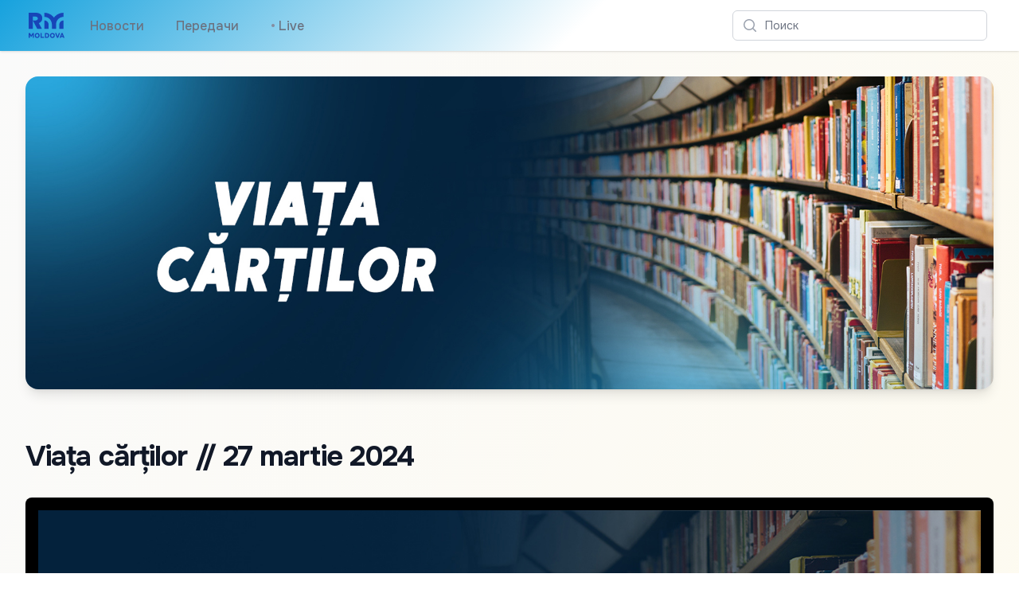

--- FILE ---
content_type: text/html; charset=utf-8
request_url: https://radiomoldova.md/f/ru/5302
body_size: 8801
content:
<!DOCTYPE html>
<html lang="en">
<head>
    <meta charset="utf-8" />
    <meta name="viewport" content="width=device-width, initial-scale=1.0" />
    <meta name="robots" content="max-image-preview:large">
    <title>Via&#x21B;a c&#x103;r&#x21B;ilor // 27 martie 2024&#x9;</title>
    <link rel="apple-touch-icon" sizes="180x180" href="/apple-touch-icon.png">
    <link rel="icon" type="image/png" sizes="32x32" href="/favicon-32x32.png">
    <link rel="icon" type="image/png" sizes="16x16" href="/favicon-16x16.png">
    <link rel="manifest" href="/site.webmanifest">
    <link rel="preconnect" href="https://fonts.googleapis.com">
    <link rel="preconnect" href="https://fonts.gstatic.com" crossorigin>
    <link href="https://fonts.googleapis.com/css2?family=Onest:wght@100..900&display=swap" rel="stylesheet">
    <link href="/css/site.css?v=fDMRr5lzNogYE1Al_9YiBxsDw_pcPB_a_lfntYYsiZQ" rel="stylesheet" />
    <link rel="stylesheet" href="/css/tailwind.generated.css?v=q0vU70o4Dbmqu29NBpq5T6Tb00YlkQ9Kf1JR6-K2aj4" />
    
    <meta property="og:title" content="Via&#x21B;a c&#x103;r&#x21B;ilor // 27 martie 2024&#x9;">
    <meta property="og:type" content="article" />
    <meta property="og:image" content="https://storage.radiomoldova.md/images/3494acd1-921f-4753-aed8-c558650e586f.jpg">
    <meta property="og:url" content="https://radiomoldova.md/f/ru/5302" />
    <meta property="og:description" content="-" />
    <meta name="description" content="-">
    <link href="https://cdnjs.cloudflare.com/ajax/libs/video.js/7.20.3/video-js.min.css" rel="stylesheet">

    <script async src="https://www.googletagmanager.com/gtag/js?id=G-VJ62W04JJ8"></script>
    <script>
        window.dataLayer = window.dataLayer || [];
        function gtag() { dataLayer.push(arguments); }
        gtag('js', new Date());
        gtag('config', 'G-VJ62W04JJ8');
    </script>
</head>
<body class="bg-gradient-to-br from-zinc-50 to-amber-50">

    
<header>
    <nav class="bg-white shadow gradientanim">
        <div class="mx-auto max-w-7xl px-2 sm:px-4 lg:px-8">
            <div class="flex h-16 justify-between">
                <div class="flex px-2 lg:px-0">
                    <div class="flex flex-shrink-0 items-center">
                        <a href="/" aria-label="&#x41F;&#x435;&#x440;&#x435;&#x439;&#x442;&#x438; &#x43D;&#x430; &#x433;&#x43B;&#x430;&#x432;&#x43D;&#x443;&#x44E; &#x441;&#x442;&#x440;&#x430;&#x43D;&#x438;&#x446;&#x443;">
                            <img class="block h-10 w-auto lg:hidden fill-amber-500 p-1" width="141" height="100" src="/images/RadioMoldovaLogo.svg" alt="Radio Moldova">
                        </a>
                        <a href="/" aria-label="&#x41F;&#x435;&#x440;&#x435;&#x439;&#x442;&#x438; &#x43D;&#x430; &#x433;&#x43B;&#x430;&#x432;&#x43D;&#x443;&#x44E; &#x441;&#x442;&#x440;&#x430;&#x43D;&#x438;&#x446;&#x443;">
                            <img class="hidden h-10 w-auto lg:block fill-current text-amber-500 p-1" width="141" height="100" src="/images/RadioMoldovaLogo.svg" alt="Radio Moldova">
                        </a>
                        </div>
                    <div class="hidden lg:ml-6 lg:flex lg:space-x-8 items-center">
                        <a href="/n/ru" class="inline-flex items-center border-b-2 border-transparent px-1 pt-1 text-base font-medium text-gray-500 hover:border-gray-300 hover:text-gray-700">&#x41D;&#x43E;&#x432;&#x43E;&#x441;&#x442;&#x438;</a>
                        <a href="/e/ru" class="inline-flex items-center border-b-2 border-transparent px-1 pt-1 text-base font-medium text-gray-500 hover:border-gray-300 hover:text-gray-700">&#x41F;&#x435;&#x440;&#x435;&#x434;&#x430;&#x447;&#x438;</a>
                        <a href="/live"                class="inline-flex items-center border-b-2 border-transparent px-1 pt-1 text-base font-medium text-gray-500 hover:border-gray-300 hover:text-gray-700">
                            <span class="animate-flicker text-red-900" aria-hidden="true">&bull;</span>&nbsp;Live
                        </a>
                    </div>
                </div>
                <div class="flex items-center lg:hidden">
                    <a href="/live" class="inline-flex items-center border-b-2 border-transparent px-1 pt-1 text-base font-medium text-gray-500 hover:border-gray-300 hover:text-gray-700">
                        <span class="animate-flicker text-red-900" aria-hidden="true">&bull;</span>&nbsp;Live
                    </a>
                </div>
                <div class="flex flex-1 items-center justify-center px-2 lg:ml-6 lg:justify-end">
                    <div class="w-full max-w-lg lg:max-w-xs">
                        <label for="search" class="sr-only">&#x41F;&#x43E;&#x438;&#x441;&#x43A;</label>
                        <div class="relative">
                            <div class="pointer-events-none absolute inset-y-0 left-0 flex items-center pl-3">
                                <svg class="h-5 w-5 text-gray-400" xmlns="http://www.w3.org/2000/svg" viewBox="0 0 20 20" fill="currentColor" aria-hidden="true">
                                    <path fill-rule="evenodd" d="M9 3.5a5.5 5.5 0 100 11 5.5 5.5 0 000-11zM2 9a7 7 0 1112.452 4.391l3.328 3.329a.75.75 0 11-1.06 1.06l-3.329-3.328A7 7 0 012 9z" clip-rule="evenodd" />
                                </svg>
                            </div>
                            <form method="get" action="/search">
                                <input id="q" name="q" class="block w-full rounded-md border border-gray-300 bg-white py-2 pl-10 pr-3 leading-5 placeholder-gray-500 focus:border-amber-500 focus:placeholder-gray-400 focus:outline-none focus:ring-1 focus:ring-amber-500 sm:text-sm" placeholder="&#x41F;&#x43E;&#x438;&#x441;&#x43A;" type="search">
                            </form>
                        </div>
                    </div>
                </div>
                <div class="flex items-center lg:hidden">
                    <button type="button" class="mobile-menu-button inline-flex items-center justify-center rounded-md p-2 text-gray-400 hover:bg-gray-100 hover:text-gray-500 focus:outline-none focus:ring-2 focus:ring-inset focus:ring-amber-500" aria-controls="mobile-menu" aria-expanded="false">
                        <span class="sr-only">&#x41F;&#x43E;&#x438;&#x441;&#x43A;</span>
                        <svg class="block h-6 w-6" xmlns="http://www.w3.org/2000/svg" fill="none" viewBox="0 0 24 24" stroke-width="1.5" stroke="currentColor" aria-hidden="true">
                            <path stroke-linecap="round" stroke-linejoin="round" d="M3.75 6.75h16.5M3.75 12h16.5m-16.5 5.25h16.5" />
                        </svg>
                        <svg class="hidden h-6 w-6" xmlns="http://www.w3.org/2000/svg" fill="none" viewBox="0 0 24 24" stroke-width="1.5" stroke="currentColor" aria-hidden="true">
                            <path stroke-linecap="round" stroke-linejoin="round" d="M6 18L18 6M6 6l12 12" />
                        </svg>
                    </button>
                </div>
            </div>
        </div>

        <div class="hidden" id="mobile-menu">
            <div class="space-y-1 pt-2 pb-3">
                <a href="/n/ru" class="block border-l-4 border-transparent py-2 pl-3 pr-4 text-base font-medium text-gray-600 hover:border-gray-300 hover:bg-gray-50 hover:text-gray-800">&#x41D;&#x43E;&#x432;&#x43E;&#x441;&#x442;&#x438;</a>
                <a href="/e/ru" class="block border-l-4 border-transparent py-2 pl-3 pr-4 text-base font-medium text-gray-600 hover:border-gray-300 hover:bg-gray-50 hover:text-gray-800">&#x41F;&#x435;&#x440;&#x435;&#x434;&#x430;&#x447;&#x438;</a>
                <a href="/live"                class="block border-l-4 border-transparent py-2 pl-3 pr-4 text-base font-medium text-gray-600 hover:border-gray-300 hover:bg-gray-50 hover:text-gray-800"><span class="animate-flicker text-red-900" aria-hidden="true">&bull;</span>&nbsp;Live</a>
            </div>
        </div>
    </nav>
</header>

    



<div class="py-4 sm:py-6 lg:py-8 px-4 sm:px-6 lg:px-8">
    <img loading="lazy" class="h-full w-full object-cover md:shadow-lg sm:overflow-hidden sm:rounded-2xl" src="https://storage.radiomoldova.md/images/4eafb534-e31d-4d63-a950-125e1ac0ab6a.jpg" alt="Via&#x21B;a c&#x103;r&#x21B;ilor">
</div>

<div class="mx-auto max-w-7xl py-4 sm:py-6 lg:py-8 px-4 sm:px-6 lg:px-8">
    <h2 class="text-3xl font-bold tracking-tight text-gray-900 sm:text-4xl">Via&#x21B;a c&#x103;r&#x21B;ilor // 27 martie 2024&#x9;</h2>
</div>

<div id="content" class="mx-auto max-w-7xl mb-16 px-4 sm:px-6 lg:px-8">
    <div class="divide-y divide-gray-200 overflow-hidden bg-black md:rounded-lg md:shadow">
        <div class="p-0 md:p-4">
                <audio class='not-prose w-full aspect-[16/9] video-js vjs-default-skin vjs-big-play-centered' poster="https://storage.radiomoldova.md/images/3494acd1-921f-4753-aed8-c558650e586f.jpg" controls preload='none' data-setup='{"fluid": true, "controls": true, "preload": "none", "language":"ro", "textTrackSettings": false, "playbackRates": [0.3, 0.5, 0.75, 1.0, 1.5, 2.0, 4.0]}'>
                    <source src='https://original.trm.md/video/definst/MP4:2024/3/27/27-03-24-ora-18-20-VIATA-CARTILOR-GratiIsanosDungaciu.m4a/playlist.m3u8' type='application/x-mpegURL'></source>
                    <p class='vjs-no-js'>Pentru a putea vedea acest video vă rugăm să activați Javascript sau să faceți upgrade la browser</p>
                </audio>

        </div>
    </div>

    <h2 class="mt-8 mb-2 font-semibold text-gray-700 hover:text-gray-800 text-2xl">Via&#x21B;a c&#x103;r&#x21B;ilor // 27 martie 2024&#x9;</h2>
    <div class="not-prose flex flex-wrap space-x-1 text-sm text-gray-400 hover:text-gray-500">
        <span>&#x412; &#x44D;&#x444;&#x438;&#x440;&#x435;</span>
        <time datetime="03/27/2024 16:20:00" class="whitespace-nowrap">miercuri, 27 martie 2024 18:20</time>
    </div>
</div>



<div class="mx-auto max-w-7xl mb-12">
    <div class="overflow-hidden bg-white shadow sm:rounded-md mt-8 mx-8">
        <ul role="list" class="divide-y divide-gray-200">
                <li class="">
                    <a href="/f/ru/13213#content" class="block hover:bg-gray-50">
                        <div class="flex items-center px-4 py-4 sm:px-6">
                            <div class="flex min-w-0 flex-1">
                                <div>
                                    <p class="font-medium text-indigo-600">&#x1F4DA; Via&#x21B;a c&#x103;r&#x21B;ilor | 14 ianuarie 2026 | Donici - cuib de intelepciune. Editie tematica. Redactor Emilia Ghetu</p>
                                </div>
                            </div>
                            <div>
                                <svg class="h-5 w-5 text-gray-400" viewBox="0 0 20 20" fill="currentColor" aria-hidden="true">
                                    <path fill-rule="evenodd" d="M7.21 14.77a.75.75 0 01.02-1.06L11.168 10 7.23 6.29a.75.75 0 111.04-1.08l4.5 4.25a.75.75 0 010 1.08l-4.5 4.25a.75.75 0 01-1.06-.02z" clip-rule="evenodd" />
                                </svg>
                            </div>
                        </div>
                    </a>
                </li>
                <li class="">
                    <a href="/f/ru/13178#content" class="block hover:bg-gray-50">
                        <div class="flex items-center px-4 py-4 sm:px-6">
                            <div class="flex min-w-0 flex-1">
                                <div>
                                    <p class="font-medium text-indigo-600">&#x1F4DA; Via&#x21B;a c&#x103;r&#x21B;ilor | 11 ianuarie 2026 | La cafea cu Adriana Scripcaru, istoric de art&#x103; </p>
                                </div>
                            </div>
                            <div>
                                <svg class="h-5 w-5 text-gray-400" viewBox="0 0 20 20" fill="currentColor" aria-hidden="true">
                                    <path fill-rule="evenodd" d="M7.21 14.77a.75.75 0 01.02-1.06L11.168 10 7.23 6.29a.75.75 0 111.04-1.08l4.5 4.25a.75.75 0 010 1.08l-4.5 4.25a.75.75 0 01-1.06-.02z" clip-rule="evenodd" />
                                </svg>
                            </div>
                        </div>
                    </a>
                </li>
                <li class="">
                    <a href="/f/ru/12979#content" class="block hover:bg-gray-50">
                        <div class="flex items-center px-4 py-4 sm:px-6">
                            <div class="flex min-w-0 flex-1">
                                <div>
                                    <p class="font-medium text-indigo-600">&#x1F4DA; Via&#x21B;a c&#x103;r&#x21B;ilor | 24 decembrie 2025 | Andrei Prohin, istoric, cercet&#x103;tor &#x219;tiin&#x21B;ific &#x219;i scriitor din Republica Moldova </p>
                                </div>
                            </div>
                            <div>
                                <svg class="h-5 w-5 text-gray-400" viewBox="0 0 20 20" fill="currentColor" aria-hidden="true">
                                    <path fill-rule="evenodd" d="M7.21 14.77a.75.75 0 01.02-1.06L11.168 10 7.23 6.29a.75.75 0 111.04-1.08l4.5 4.25a.75.75 0 010 1.08l-4.5 4.25a.75.75 0 01-1.06-.02z" clip-rule="evenodd" />
                                </svg>
                            </div>
                        </div>
                    </a>
                </li>
                <li class="">
                    <a href="/f/ru/12894#content" class="block hover:bg-gray-50">
                        <div class="flex items-center px-4 py-4 sm:px-6">
                            <div class="flex min-w-0 flex-1">
                                <div>
                                    <p class="font-medium text-indigo-600">&#x1F4DA; Via&#x21B;a c&#x103;r&#x21B;ilor | 17 decembrie 2025 | Lansarea romanului &quot;Corul orbilor&quot;. Interviu cu autorul, Constantin Olteanu </p>
                                </div>
                            </div>
                            <div>
                                <svg class="h-5 w-5 text-gray-400" viewBox="0 0 20 20" fill="currentColor" aria-hidden="true">
                                    <path fill-rule="evenodd" d="M7.21 14.77a.75.75 0 01.02-1.06L11.168 10 7.23 6.29a.75.75 0 111.04-1.08l4.5 4.25a.75.75 0 010 1.08l-4.5 4.25a.75.75 0 01-1.06-.02z" clip-rule="evenodd" />
                                </svg>
                            </div>
                        </div>
                    </a>
                </li>
                <li class="">
                    <a href="/f/ru/12725#content" class="block hover:bg-gray-50">
                        <div class="flex items-center px-4 py-4 sm:px-6">
                            <div class="flex min-w-0 flex-1">
                                <div>
                                    <p class="font-medium text-indigo-600">&#x1F4DA; Via&#x21B;a c&#x103;r&#x21B;ilor | 10 decembrie 2025 | Robert Cahuleanu - scriitor martir &#xEE;n  &#xEE;nchisorile  regimului comunist</p>
                                </div>
                            </div>
                            <div>
                                <svg class="h-5 w-5 text-gray-400" viewBox="0 0 20 20" fill="currentColor" aria-hidden="true">
                                    <path fill-rule="evenodd" d="M7.21 14.77a.75.75 0 01.02-1.06L11.168 10 7.23 6.29a.75.75 0 111.04-1.08l4.5 4.25a.75.75 0 010 1.08l-4.5 4.25a.75.75 0 01-1.06-.02z" clip-rule="evenodd" />
                                </svg>
                            </div>
                        </div>
                    </a>
                </li>
                <li class="">
                    <a href="/f/ru/12760#content" class="block hover:bg-gray-50">
                        <div class="flex items-center px-4 py-4 sm:px-6">
                            <div class="flex min-w-0 flex-1">
                                <div>
                                    <p class="font-medium text-indigo-600">&#x1F4DA; Via&#x21B;a c&#x103;r&#x21B;ilor | 7 decembrie 2025 | La cafea cu Oxana Gherman, doctor &#xEE;n filologie, poet&#x103;</p>
                                </div>
                            </div>
                            <div>
                                <svg class="h-5 w-5 text-gray-400" viewBox="0 0 20 20" fill="currentColor" aria-hidden="true">
                                    <path fill-rule="evenodd" d="M7.21 14.77a.75.75 0 01.02-1.06L11.168 10 7.23 6.29a.75.75 0 111.04-1.08l4.5 4.25a.75.75 0 010 1.08l-4.5 4.25a.75.75 0 01-1.06-.02z" clip-rule="evenodd" />
                                </svg>
                            </div>
                        </div>
                    </a>
                </li>
                <li class="">
                    <a href="/f/ru/12631#content" class="block hover:bg-gray-50">
                        <div class="flex items-center px-4 py-4 sm:px-6">
                            <div class="flex min-w-0 flex-1">
                                <div>
                                    <p class="font-medium text-indigo-600">&#x1F4DA; Via&#x21B;a c&#x103;r&#x21B;ilor | 26 noiembrie 2025 |  Eugeniu Co&#x219;eriu - lingvist rom&#xE2;n de prestigiu universal</p>
                                </div>
                            </div>
                            <div>
                                <svg class="h-5 w-5 text-gray-400" viewBox="0 0 20 20" fill="currentColor" aria-hidden="true">
                                    <path fill-rule="evenodd" d="M7.21 14.77a.75.75 0 01.02-1.06L11.168 10 7.23 6.29a.75.75 0 111.04-1.08l4.5 4.25a.75.75 0 010 1.08l-4.5 4.25a.75.75 0 01-1.06-.02z" clip-rule="evenodd" />
                                </svg>
                            </div>
                        </div>
                    </a>
                </li>
                <li class="">
                    <a href="/f/ru/12544#content" class="block hover:bg-gray-50">
                        <div class="flex items-center px-4 py-4 sm:px-6">
                            <div class="flex min-w-0 flex-1">
                                <div>
                                    <p class="font-medium text-indigo-600">&#x1F4DA; Via&#x21B;a c&#x103;r&#x21B;ilor | 19 noiembrie 2025 | Scriitorul Dan Alexe: &#xAB;La apa mor&#x21B;ilor&#xBB;, romanul copil&#x103;riei &#xEE;n comunismul real </p>
                                </div>
                            </div>
                            <div>
                                <svg class="h-5 w-5 text-gray-400" viewBox="0 0 20 20" fill="currentColor" aria-hidden="true">
                                    <path fill-rule="evenodd" d="M7.21 14.77a.75.75 0 01.02-1.06L11.168 10 7.23 6.29a.75.75 0 111.04-1.08l4.5 4.25a.75.75 0 010 1.08l-4.5 4.25a.75.75 0 01-1.06-.02z" clip-rule="evenodd" />
                                </svg>
                            </div>
                        </div>
                    </a>
                </li>
                <li class="">
                    <a href="/f/ru/12451#content" class="block hover:bg-gray-50">
                        <div class="flex items-center px-4 py-4 sm:px-6">
                            <div class="flex min-w-0 flex-1">
                                <div>
                                    <p class="font-medium text-indigo-600">&#x1F4DA; Via&#x21B;a c&#x103;r&#x21B;ilor | 12 noiembrie 2025 | Narine  Abgaryan - o  voce sonor&#x103; a literaturii de  azi, cu  jurnalista Mariana Butnaru</p>
                                </div>
                            </div>
                            <div>
                                <svg class="h-5 w-5 text-gray-400" viewBox="0 0 20 20" fill="currentColor" aria-hidden="true">
                                    <path fill-rule="evenodd" d="M7.21 14.77a.75.75 0 01.02-1.06L11.168 10 7.23 6.29a.75.75 0 111.04-1.08l4.5 4.25a.75.75 0 010 1.08l-4.5 4.25a.75.75 0 01-1.06-.02z" clip-rule="evenodd" />
                                </svg>
                            </div>
                        </div>
                    </a>
                </li>
                <li class="">
                    <a href="/f/ru/12275#content" class="block hover:bg-gray-50">
                        <div class="flex items-center px-4 py-4 sm:px-6">
                            <div class="flex min-w-0 flex-1">
                                <div>
                                    <p class="font-medium text-indigo-600">&#x1F4DA; Via&#x21B;a c&#x103;r&#x21B;ilor | 29 octombrie 2025 | R&#x103;zvan Voncu &#x219;i Maria Pilchin: Nichita St&#x103;nescu, &#xEE;n  reformarea codului poetic</p>
                                </div>
                            </div>
                            <div>
                                <svg class="h-5 w-5 text-gray-400" viewBox="0 0 20 20" fill="currentColor" aria-hidden="true">
                                    <path fill-rule="evenodd" d="M7.21 14.77a.75.75 0 01.02-1.06L11.168 10 7.23 6.29a.75.75 0 111.04-1.08l4.5 4.25a.75.75 0 010 1.08l-4.5 4.25a.75.75 0 01-1.06-.02z" clip-rule="evenodd" />
                                </svg>
                            </div>
                        </div>
                    </a>
                </li>
                <li class="">
                    <a href="/f/ru/12182#content" class="block hover:bg-gray-50">
                        <div class="flex items-center px-4 py-4 sm:px-6">
                            <div class="flex min-w-0 flex-1">
                                <div>
                                    <p class="font-medium text-indigo-600">&#x1F4DA; Via&#x21B;a c&#x103;r&#x21B;ilor | 22 octombrie 2025| Limba - un spa&#x21B;iu viu al g&#xE2;dirii. Dialog cu Iulia M&#x103;rg&#x103;rit, doctor, profesor universitar </p>
                                </div>
                            </div>
                            <div>
                                <svg class="h-5 w-5 text-gray-400" viewBox="0 0 20 20" fill="currentColor" aria-hidden="true">
                                    <path fill-rule="evenodd" d="M7.21 14.77a.75.75 0 01.02-1.06L11.168 10 7.23 6.29a.75.75 0 111.04-1.08l4.5 4.25a.75.75 0 010 1.08l-4.5 4.25a.75.75 0 01-1.06-.02z" clip-rule="evenodd" />
                                </svg>
                            </div>
                        </div>
                    </a>
                </li>
                <li class="">
                    <a href="/f/ru/12097#content" class="block hover:bg-gray-50">
                        <div class="flex items-center px-4 py-4 sm:px-6">
                            <div class="flex min-w-0 flex-1">
                                <div>
                                    <p class="font-medium text-indigo-600">&#x1F4DA; Via&#x21B;a c&#x103;r&#x21B;ilor | 15 octombrie 2025 |Despre foamete &#x219;i deport&#x103;ri &#xEE;n volumul  Scrisori c&#x103;tre Stalin </p>
                                </div>
                            </div>
                            <div>
                                <svg class="h-5 w-5 text-gray-400" viewBox="0 0 20 20" fill="currentColor" aria-hidden="true">
                                    <path fill-rule="evenodd" d="M7.21 14.77a.75.75 0 01.02-1.06L11.168 10 7.23 6.29a.75.75 0 111.04-1.08l4.5 4.25a.75.75 0 010 1.08l-4.5 4.25a.75.75 0 01-1.06-.02z" clip-rule="evenodd" />
                                </svg>
                            </div>
                        </div>
                    </a>
                </li>
        </ul>
    </div>

</div>




<div class="mx-auto max-w-7xl mt-8 mb-8 px-4 sm:px-6 lg:px-8 flex flex-row justify-center">
    <button id="share">
        <svg class="w-6 fill-gray-400 hover:fill-gray-900" viewBox="0 0 13 17" xmlns="http://www.w3.org/2000/svg">
            <path d="M2.28497 16.4104H10.1258C10.8413 16.4104 11.3768 16.2327 11.7322 15.8772C12.0923 15.5217 12.2723 14.9931 12.2723 14.2913V7.46899C12.2723 6.76717 12.0923 6.23853 11.7322 5.88306C11.3768 5.52759 10.8413 5.34985 10.1258 5.34985H8.21857V6.45044H10.1053C10.4425 6.45044 10.7046 6.54159 10.8914 6.72388C11.0783 6.90617 11.1717 7.17505 11.1717 7.53052V14.2297C11.1717 14.5852 11.0783 14.8541 10.8914 15.0364C10.7046 15.2187 10.4425 15.3098 10.1053 15.3098H2.29865C1.95685 15.3098 1.6948 15.2187 1.51251 15.0364C1.33022 14.8541 1.23907 14.5852 1.23907 14.2297V7.53052C1.23907 7.17505 1.33022 6.90617 1.51251 6.72388C1.6948 6.54159 1.95685 6.45044 2.29865 6.45044H4.1922V5.34985H2.28497C1.56948 5.34985 1.03172 5.52759 0.671692 5.88306C0.316223 6.23397 0.138489 6.76261 0.138489 7.46899V14.2913C0.138489 14.9976 0.316223 15.5263 0.671692 15.8772C1.03172 16.2327 1.56948 16.4104 2.28497 16.4104ZM6.20197 11.0579C6.35236 11.0579 6.47996 11.0055 6.58478 10.9006C6.69415 10.7958 6.74884 10.6705 6.74884 10.5247V3.50415L6.70782 2.47876L7.16583 2.96411L8.2049 4.07153C8.3006 4.18091 8.42365 4.2356 8.57404 4.2356C8.71531 4.2356 8.8338 4.19002 8.9295 4.09888C9.02521 4.00773 9.07306 3.89152 9.07306 3.75024C9.07306 3.62264 9.01837 3.50415 8.909 3.39478L6.59845 1.16626C6.53009 1.0979 6.46401 1.05005 6.40021 1.02271C6.34096 0.995361 6.27488 0.981689 6.20197 0.981689C6.13361 0.981689 6.06753 0.995361 6.00372 1.02271C5.94448 1.05005 5.8784 1.0979 5.80548 1.16626L3.49493 3.39478C3.39012 3.50415 3.33771 3.62264 3.33771 3.75024C3.33771 3.89152 3.38328 4.00773 3.47443 4.09888C3.56557 4.19002 3.68406 4.2356 3.8299 4.2356C3.98484 4.2356 4.11017 4.18091 4.20587 4.07153L5.2381 2.96411L5.70294 2.47876L5.66193 3.50415V10.5247C5.66193 10.6705 5.71434 10.7958 5.81915 10.9006C5.92853 11.0055 6.05613 11.0579 6.20197 11.0579Z" />
        </svg>
    </button>
</div>


    
<footer>
    <div class="mx-auto max-w-7xl overflow-hidden py-8 px-4 sm:px-6 lg:px-8">
        <nav class="-mx-5 -my-2 flex flex-wrap justify-center" aria-label="Footer">
            <div class="px-4 py-2">
                <a href="https://moldova1.md" class="text-base text-gray-500 hover:text-gray-900">Moldova 1</a>
            </div>

            <div class="px-4 py-2">
                <a href="https://moldova1.md/moldova2" class="text-base text-gray-500 hover:text-gray-900">Moldova 2</a>
            </div>

            <div class="px-4 py-2">
                <a href="https://radiomoldova.md" class="text-base text-gray-500 hover:text-gray-900">Radio Moldova</a>
            </div>

            <div class="px-4 py-2">
                <a href="https://radiomoldova.md/tineret" class="text-base text-gray-500 hover:text-gray-900">Radio Moldova Tineret</a>
            </div>

            <div class="px-4 py-2">
                <a href="https://radiomoldova.md/muzical" class="text-base text-gray-500 hover:text-gray-900">Radio Moldova Muzical</a>
            </div>

            <div class="px-4 py-2">
                <a href="https://radiomoldova.md/comrat" class="text-base text-gray-500 hover:text-gray-900">Radio Moldova Comrat</a>
            </div>

            <div class="px-4 py-2">
                <a href="https://trm.md/ro/cic" class="text-base text-gray-500 hover:text-gray-900">CIC</a>
            </div>

            <div class="px-4 py-2">
                <a href="https://trm.md/ro/telefilm-chisinau" class="text-base text-gray-500 hover:text-gray-900">Telefilm Chișinău</a>
            </div>

            <div class="px-4 py-2">
                <a href="https://trm.md/ro/teleradio-moldova" class="text-base text-gray-500 hover:text-gray-900">Teleradio Moldova</a>
            </div>

            <div class="px-4 py-2">
                <a href="/home/map" class="text-base text-gray-500 hover:text-gray-900">Harta antenelor FM</a>
            </div>
        </nav>
        <div class="mt-8 flex justify-center space-x-6">
            <a href="https://news.google.com/publications/CAAqBwgKMNWaxgsw-LXdAw?hl=ro&gl=RO&ceid=RO%3Aro" class="text-gray-400 hover:text-gray-500">
                <span class="sr-only">Google News</span>
                <svg class="h-6 w-6" version="1.1" xmlns="http://www.w3.org/2000/svg" x="0" y="0" viewBox="0 0 6550.8 5359.7" xml:space="preserve">
                <path fill="#0C9D58" d="M5210.8 3635.7c0 91.2-75.2 165.9-167.1 165.9H1507c-91.9 0-167.1-74.7-167.1-165.9V165.9C1339.9 74.7 1415.1 0 1507 0h3536.8c91.9 0 167.1 74.7 167.1 165.9v3469.8z" />
                <polygon opacity=".2" fill="#004D40" points="5210.8,892 3885.3,721.4 5210.8,1077" />
                <path opacity=".2" fill="#004D40" d="M3339.3 180.9L1332 1077.2l2218.5-807.5v-2.2c-39-83.6-134-122.6-211.2-86.6z" />
                <path opacity=".2" fill="#FFFFFF" d="M5043.8 0H1507c-91.9 0-167.1 74.7-167.1 165.9v37.2c0-91.2 75.2-165.9 167.1-165.9h3536.8c91.9 0 167.1 74.7 167.1 165.9v-37.2C5210.8 74.7 5135.7 0 5043.8 0z" />
                <path fill="#EA4335" d="M2198.2 3529.1c-23.9 89.1 23.8 180 106 202l3275.8 881c82.2 22 169-32.9 192.8-122l771.7-2880c23.9-89.1-23.8-180-106-202l-3275.8-881c-82.2-22-169 32.9-192.8 122l-771.7 2880z" />
                <polygon opacity=".2" fill="#3E2723" points="5806.4,2638.1 5978.7,3684.8 5806.4,4328.1" />
                <polygon opacity=".2" fill="#3E2723" points="3900.8,764.1 4055.2,805.6 4151,1451.6" />
                <path opacity=".2" fill="#FFFFFF" d="M6438.6 1408.1l-3275.8-881c-82.2-22-169 32.9-192.8 122l-771.7 2880c-1.3 4.8-1.6 9.7-2.5 14.5l765.9-2858.2c23.9-89.1 110.7-144 192.8-122l3275.8 881c77.7 20.8 123.8 103.3 108.5 187.6l5.9-21.9c23.8-89.1-23.9-180-106.1-202z" />
                <path fill="#FFC107" d="M4778.1 3174.4c31.5 86.7-8.1 181.4-88 210.5L1233.4 4643c-80 29.1-171.2-18-202.7-104.7L10.9 1736.5c-31.5-86.7 8.1-181.4 88-210.5L3555.6 267.9c80-29.1 171.2 18 202.7 104.7l1019.8 2801.8z" />
                <path opacity=".2" fill="#FFFFFF" d="M24 1771.8c-31.5-86.7 8.1-181.4 88-210.5L3568.7 303.1c79.1-28.8 169 17.1 201.5 102l-11.9-32.6c-31.6-86.7-122.8-133.8-202.7-104.7L98.9 1526c-80 29.1-119.6 123.8-88 210.5l1019.8 2801.8c.3.9.9 1.7 1.3 2.7L24 1771.8z" />
                <path fill="#4285F4" d="M5806.4 5192.2c0 92.1-75.4 167.5-167.5 167.5h-4727c-92.1 0-167.5-75.4-167.5-167.5V1619.1c0-92.1 75.4-167.5 167.5-167.5h4727c92.1 0 167.5 75.4 167.5 167.5v3573.1z" />
                <path fill="#FFFFFF" d="M4903.8 2866H3489.4v-372.2h1414.4c41.1 0 74.4 33.3 74.4 74.4v223.3c0 41.1-33.3 74.5-74.4 74.5zM4903.8 4280.3H3489.4v-372.2h1414.4c41.1 0 74.4 33.3 74.4 74.4v223.3c0 41.2-33.3 74.5-74.4 74.5zM5127.1 3573.1H3489.4v-372.2h1637.7c41.1 0 74.4 33.3 74.4 74.4v223.3c0 41.2-33.3 74.5-74.4 74.5z" />
                <path opacity=".2" fill="#1A237E" d="M5638.9 5322.5h-4727c-92.1 0-167.5-75.4-167.5-167.5v37.2c0 92.1 75.4 167.5 167.5 167.5h4727c92.1 0 167.5-75.4 167.5-167.5V5155c0 92.1-75.4 167.5-167.5 167.5z" />
                <path opacity=".2" fill="#FFFFFF" d="M911.9 1488.8h4727c92.1 0 167.5 75.4 167.5 167.5v-37.2c0-92.1-75.4-167.5-167.5-167.5h-4727c-92.1 0-167.5 75.4-167.5 167.5v37.2c0-92.1 75.4-167.5 167.5-167.5z" />
                <path fill="#FFFFFF" d="M2223.9 3238.2v335.7h481.7c-39.8 204.5-219.6 352.8-481.7 352.8-292.4 0-529.5-247.3-529.5-539.7s237.1-539.7 529.5-539.7c131.7 0 249.6 45.3 342.7 134v.2l254.9-254.9c-154.8-144.3-356.7-232.8-597.7-232.8-493.3 0-893.3 399.9-893.3 893.3s399.9 893.3 893.3 893.3c515.9 0 855.3-362.7 855.3-873 0-58.5-5.4-114.9-14.1-169.2h-841.1z" />
                <g opacity=".2" fill="#1A237E">
                <path d="M2233.2 3573.9v37.2h472.7c3.5-12.2 6.5-24.6 9-37.2h-481.7z" />
                <path d="M2233.2 4280.3c-487.1 0-882.9-389.9-892.8-874.7-.1 6.2-.5 12.4-.5 18.6 0 493.4 399.9 893.3 893.3 893.3 515.9 0 855.3-362.7 855.3-873 0-4.1-.5-7.9-.5-12-11.1 497-347.4 847.8-854.8 847.8zM2575.9 2981.3c-93.1-88.6-211.1-134-342.7-134-292.4 0-529.5 247.3-529.5 539.7 0 6.3.7 12.4.9 18.6 9.9-284.2 242.4-521.1 528.6-521.1 131.7 0 249.6 45.3 342.7 134v.2l273.5-273.5c-6.4-6-13.5-11.3-20.1-17.1L2576 2981.5l-.1-.2z" />
                    </g>
                <path opacity=".2" fill="#1A237E" d="M4978.2 2828.7v-37.2c0 41.1-33.3 74.4-74.4 74.4H3489.4v37.2h1414.4c41.1.1 74.4-33.2 74.4-74.4zM4903.8 4280.3H3489.4v37.2h1414.4c41.1 0 74.4-33.3 74.4-74.4v-37.2c0 41.1-33.3 74.4-74.4 74.4zM5127.1 3573.1H3489.4v37.2h1637.7c41.1 0 74.4-33.3 74.4-74.4v-37.2c0 41.1-33.3 74.4-74.4 74.4z" />
                <radialGradient id="a" cx="1476.404" cy="434.236" r="6370.563" gradientUnits="userSpaceOnUse">
                <stop offset="0" stop-color="#fff" stop-opacity=".1" />
                <stop offset="1" stop-color="#fff" stop-opacity="0" />
                    </radialGradient>
                <path fill="url(#a)" d="M6438.6 1408.1l-1227.7-330.2v-912c0-91.2-75.2-165.9-167.1-165.9H1507c-91.9 0-167.1 74.7-167.1 165.9v908.4L98.9 1526c-80 29.1-119.6 123.8-88 210.5l733.5 2015.4v1440.3c0 92.1 75.4 167.5 167.5 167.5h4727c92.1 0 167.5-75.4 167.5-167.5v-826.9l738.3-2755.2c23.8-89.1-23.9-180-106.1-202z" />
                </svg>
            </a>
            <a href="https://www.facebook.com/teleradiomoldova" class="text-gray-400 hover:text-gray-500">
                <span class="sr-only">Facebook</span>
                <svg class="h-6 w-6" fill="currentColor" viewBox="0 0 24 24" aria-hidden="true">
                    <path fill-rule="evenodd" d="M22 12c0-5.523-4.477-10-10-10S2 6.477 2 12c0 4.991 3.657 9.128 8.438 9.878v-6.987h-2.54V12h2.54V9.797c0-2.506 1.492-3.89 3.777-3.89 1.094 0 2.238.195 2.238.195v2.46h-1.26c-1.243 0-1.63.771-1.63 1.562V12h2.773l-.443 2.89h-2.33v6.988C18.343 21.128 22 16.991 22 12z" clip-rule="evenodd" />
                </svg>
            </a>

            <a href="https://www.instagram.com/trm.md" class="text-gray-400 hover:text-gray-500">
                <span class="sr-only">Instagram</span>
                <svg class="h-6 w-6" fill="currentColor" viewBox="0 0 24 24" aria-hidden="true">
                    <path fill-rule="evenodd" d="M12.315 2c2.43 0 2.784.013 3.808.06 1.064.049 1.791.218 2.427.465a4.902 4.902 0 011.772 1.153 4.902 4.902 0 011.153 1.772c.247.636.416 1.363.465 2.427.048 1.067.06 1.407.06 4.123v.08c0 2.643-.012 2.987-.06 4.043-.049 1.064-.218 1.791-.465 2.427a4.902 4.902 0 01-1.153 1.772 4.902 4.902 0 01-1.772 1.153c-.636.247-1.363.416-2.427.465-1.067.048-1.407.06-4.123.06h-.08c-2.643 0-2.987-.012-4.043-.06-1.064-.049-1.791-.218-2.427-.465a4.902 4.902 0 01-1.772-1.153 4.902 4.902 0 01-1.153-1.772c-.247-.636-.416-1.363-.465-2.427-.047-1.024-.06-1.379-.06-3.808v-.63c0-2.43.013-2.784.06-3.808.049-1.064.218-1.791.465-2.427a4.902 4.902 0 011.153-1.772A4.902 4.902 0 015.45 2.525c.636-.247 1.363-.416 2.427-.465C8.901 2.013 9.256 2 11.685 2h.63zm-.081 1.802h-.468c-2.456 0-2.784.011-3.807.058-.975.045-1.504.207-1.857.344-.467.182-.8.398-1.15.748-.35.35-.566.683-.748 1.15-.137.353-.3.882-.344 1.857-.047 1.023-.058 1.351-.058 3.807v.468c0 2.456.011 2.784.058 3.807.045.975.207 1.504.344 1.857.182.466.399.8.748 1.15.35.35.683.566 1.15.748.353.137.882.3 1.857.344 1.054.048 1.37.058 4.041.058h.08c2.597 0 2.917-.01 3.96-.058.976-.045 1.505-.207 1.858-.344.466-.182.8-.398 1.15-.748.35-.35.566-.683.748-1.15.137-.353.3-.882.344-1.857.048-1.055.058-1.37.058-4.041v-.08c0-2.597-.01-2.917-.058-3.96-.045-.976-.207-1.505-.344-1.858a3.097 3.097 0 00-.748-1.15 3.098 3.098 0 00-1.15-.748c-.353-.137-.882-.3-1.857-.344-1.023-.047-1.351-.058-3.807-.058zM12 6.865a5.135 5.135 0 110 10.27 5.135 5.135 0 010-10.27zm0 1.802a3.333 3.333 0 100 6.666 3.333 3.333 0 000-6.666zm5.338-3.205a1.2 1.2 0 110 2.4 1.2 1.2 0 010-2.4z" clip-rule="evenodd" />
                </svg>
            </a>

            <a href="https://twitter.com/teleradiomd" class="text-gray-400 hover:text-gray-500">
                <span class="sr-only">Twitter</span>
                <svg class="h-6 w-6" fill="currentColor" viewBox="0 0 24 24" aria-hidden="true">
                    <path d="M8.29 20.251c7.547 0 11.675-6.253 11.675-11.675 0-.178 0-.355-.012-.53A8.348 8.348 0 0022 5.92a8.19 8.19 0 01-2.357.646 4.118 4.118 0 001.804-2.27 8.224 8.224 0 01-2.605.996 4.107 4.107 0 00-6.993 3.743 11.65 11.65 0 01-8.457-4.287 4.106 4.106 0 001.27 5.477A4.072 4.072 0 012.8 9.713v.052a4.105 4.105 0 003.292 4.022 4.095 4.095 0 01-1.853.07 4.108 4.108 0 003.834 2.85A8.233 8.233 0 012 18.407a11.616 11.616 0 006.29 1.84" />
                </svg>
            </a>
        </div>

        <div class="mt-16 mx-auto max-w-7xl items-center px-4 sm:px-6 lg:px-8">
            <div class="flex justify-center">
                <a href="https://drrm.gov.ro/w/"><img loading="lazy" height="200" width="220" src="/images/dprrm.svg" alt="Departamentul pentru Relația cu Republica Moldova" /></a>
            </div>
            <div class="p-4">
                <p class="text-center text-sm text-gray-400">&#x421;&#x43E;&#x434;&#x435;&#x440;&#x436;&#x430;&#x43D;&#x438;&#x435; &#x434;&#x430;&#x43D;&#x43D;&#x43E;&#x433;&#x43E; &#x432;&#x435;&#x431;-&#x441;&#x430;&#x439;&#x442;&#x430; &#x43D;&#x435; &#x43E;&#x442;&#x440;&#x430;&#x436;&#x430;&#x435;&#x442; &#x43E;&#x444;&#x438;&#x446;&#x438;&#x430;&#x43B;&#x44C;&#x43D;&#x443;&#x44E; &#x43F;&#x43E;&#x437;&#x438;&#x446;&#x438;&#x44E; &#x414;&#x435;&#x43F;&#x430;&#x440;&#x442;&#x430;&#x43C;&#x435;&#x43D;&#x442;&#x430; &#x43F;&#x43E; &#x441;&#x432;&#x44F;&#x437;&#x44F;&#x43C; &#x441; &#x420;&#x435;&#x441;&#x43F;&#x443;&#x431;&#x43B;&#x438;&#x43A;&#x43E;&#x439; &#x41C;&#x43E;&#x43B;&#x434;&#x43E;&#x432;&#x430;.</p>
            </div>
            <div class="mt-12 p-4">
                <p class="text-center text-base text-gray-400"><a href="https://www.trm.md">&copy; 2026  IP Teleradio-Moldova. &#x412;&#x441;&#x435; &#x43F;&#x440;&#x430;&#x432;&#x430; &#x437;&#x430;&#x449;&#x438;&#x449;&#x435;&#x43D;&#x44B;.</a></p>
            </div>
        </div>

        <nav class="-mx-5 -my-2 flex flex-wrap justify-center" aria-label="Footer">
            <div class="px-4 py-2">
                <a href="/" aria-label="Arată versiunea site-ului în limba română" class="text-base text-gray-500 hover:text-gray-900">Română</a>
            </div>
            <div class="px-4 py-2">
                <a href="/i/ru" aria-label="Показать русскоязычную версию сайта" class="text-base text-gray-500 hover:text-gray-900">Русский</a>
            </div>
            <div class="px-4 py-2">
                <a href="/i/en" aria-label="Show english site version" class="text-base text-gray-500 hover:text-gray-900">English</a>
            </div>
        </nav>
    </div>
</footer>


    <script src="/js/site.js?v=hmZYv-dfyNwNvC0lveAjjYwzb03dPamUnAhNTZKGvN4"></script>
    
    <script src="https://cdnjs.cloudflare.com/ajax/libs/video.js/7.20.3/video.min.js"></script>
    <script>
        function setupShareButton() {
            const shareButton = document.getElementById('share');
            const title = document.title;
            const text = "";
            const url = window.location.href;
            shareButton.addEventListener('click', event => {
                if (navigator.share !== undefined) {
                    navigator
                        .share({
                            title,
                            text,
                            url
                        })
                        .then(() => console.log("Distribuit!"))
                        .catch(err => console.error(err));
                } else {
                    window.location = `mailto:?subject=${title}&body=${text}%0A${url}`;
                }
            });
        }
        setupShareButton();
    </script>

<script defer src="https://static.cloudflareinsights.com/beacon.min.js/vcd15cbe7772f49c399c6a5babf22c1241717689176015" integrity="sha512-ZpsOmlRQV6y907TI0dKBHq9Md29nnaEIPlkf84rnaERnq6zvWvPUqr2ft8M1aS28oN72PdrCzSjY4U6VaAw1EQ==" data-cf-beacon='{"version":"2024.11.0","token":"084bb963b7094ccb80fcc5fd6666ca71","r":1,"server_timing":{"name":{"cfCacheStatus":true,"cfEdge":true,"cfExtPri":true,"cfL4":true,"cfOrigin":true,"cfSpeedBrain":true},"location_startswith":null}}' crossorigin="anonymous"></script>
</body>
</html>
